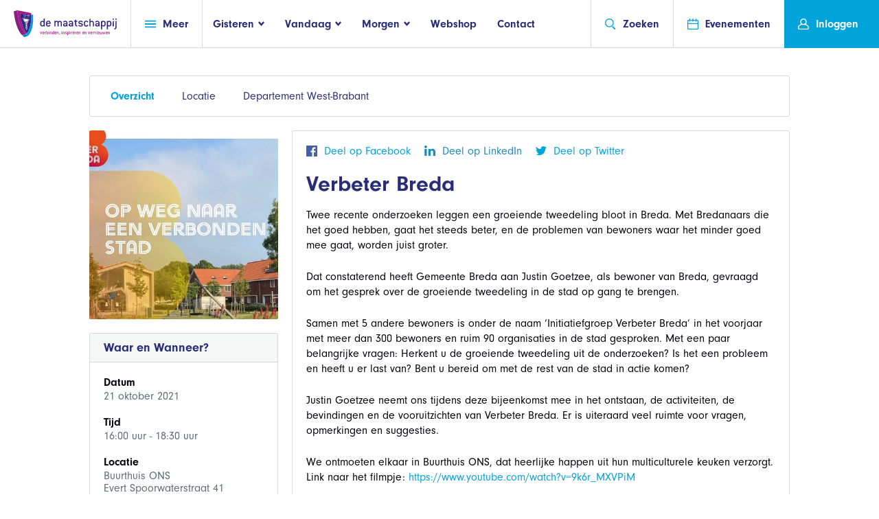

--- FILE ---
content_type: text/html; charset=UTF-8
request_url: https://de-maatschappij.nl/evenement/weergeven/verbeter-breda
body_size: 8996
content:
<!doctype html>
<html class="no-js" lang="">
	<head>
		<meta charset="utf-8">
		<meta http-equiv="X-UA-Compatible" content="IE=edge">
		<title> Verbeter Breda  - De Maatschappij</title>

		<meta name="viewport" content="width=device-width, initial-scale=1">
		<meta property="og:image" content="https://de-maatschappij.nl/files/West-Brabant/verbeter breda.jpg" />
		<meta property="og:title" content=" Verbeter Breda ">
		<meta property="og:site_name" content="De Maatschappij"/>
		<meta property="og:url" content="https://de-maatschappij.nl/evenement/weergeven/verbeter-breda" />
		<meta property="og:description" content="Verbeter Breda" />
		<link rel="stylesheet" href="https://de-maatschappij.nl/assets/website/css/main.css">
		<link rel="stylesheet" href="https://use.typekit.net/ese3xys.css">
				<link rel="stylesheet" href="https://use.fontawesome.com/releases/v5.6.3/css/all.css" integrity="sha384-UHRtZLI+pbxtHCWp1t77Bi1L4ZtiqrqD80Kn4Z8NTSRyMA2Fd33n5dQ8lWUE00s/" crossorigin="anonymous">
			</head>
	<body>
	<script type="text/javascript">
        var _gaq = _gaq || [];
        _gaq.push(['_setAccount', 'UA-41670849-1']);
        _gaq.push(['_trackPageview']);

        (function () {
            var ga = document.createElement('script'); ga.type = 'text/javascript'; ga.async = true;
            ga.src = ('https:' == document.location.protocol ? 'https://ssl' : 'http://www') + '.google-analytics.com/ga.js';
            var s = document.getElementsByTagName('script')[0]; s.parentNode.insertBefore(ga, s);
        })();

    </script>
    <!-- Global site tag (gtag.js) - Google Analytics -->
    <script async src="https://www.googletagmanager.com/gtag/js?id=UA-1443260-58"></script>
    <script>
      window.dataLayer = window.dataLayer || [];
      function gtag(){dataLayer.push(arguments);}
      gtag('js', new Date());

      gtag('config', 'UA-1443260-58');
    </script>

		<!--[if lt IE 9]>
		<p class="browserupgrade">You are using an <strong>outdated</strong> browser. Please <a href="http://browsehappy.com/">upgrade your browser</a> to improve your experience.</p>
		<![endif]-->

	<div class="container">
		<header class="header">
			<a href="/" class="logo header-link" id="headerLogo">
				<img
					src="/images/logofull.svg"
					class="desktop-img"
					alt="">
			</a>
			<div class="header__center-box">
				<div class="header-link nav header-box" id="headerNavBtn">
					<a href="/" class="mobile-header-logo">
						<img
							src="/images/logo-svg.svg"
							alt=""
							class="mobile-img">
					</a>

					<a href="#" class="nav-click svg-link">
						<svg class="icon icon-menu"><use xmlns:xlink="http://www.w3.org/1999/xlink" xlink:href="/icons/symbol-defs.svg#icon-menu"></use></svg>
						<span class="svg-link__text svg-link__text--right">Meer</span>
					</a>
				</div>

				<ul class="header-nav no-list header-box" id="headerItems">
				<li>
					<a href="#">
						<span class="svg-link__text svg-link__text--left">Gisteren</span>
						<svg class="icon icon-fat-arrow"><use xmlns:xlink="http://www.w3.org/1999/xlink" xlink:href="/icons/symbol-defs.svg#icon-fat-arrow"></use></svg>
					</a>
					<div class="dd-nav dd-nav--top">
						<div class="dd-nav__inner">
							<div class="dd-nav__arrow">
								<svg viewbox="0 0 5 10" class="dd-nav__big">
								  <path d="M5 0 V10 L0.8 5.8 Q0 5 0.8 4.2z" />
								</svg>
							</div>
							<section class="dd-nav__content">
								<ul class="dd-nav__list">
                                    <li><a href="/gisteren/historie-van-de-maatschappij">Oprichting</a></li>
                                    <li><a href="https://de-maatschappij.nl/prestaties">Prestaties</a></li>
                                    <li><a href="/gisteren/de-schatkamer">Schatkamer</a></li>
								</ul>
							</section>
						</div>
					</div>
				</li>
				<li>
					<a href="#">
						<span class="svg-link__text svg-link__text--left">Vandaag</span>
						<svg class="icon icon-fat-arrow"><use xmlns:xlink="http://www.w3.org/1999/xlink" xlink:href="/icons/symbol-defs.svg#icon-fat-arrow"></use></svg>
					</a>
					<div class="dd-nav dd-nav--top">
						<div class="dd-nav__inner">
							<div class="dd-nav__arrow">
								<svg viewbox="0 0 5 10" class="dd-nav__big">
								  <path d="M5 0 V10 L0.8 5.8 Q0 5 0.8 4.2z" />
								</svg>
							</div>
							<section class="dd-nav__content">
								<ul class="dd-nav__list">
                                    <li><a href="/vandaag/over-de-maatschappij">Over De Maatschappij</a></li>
                                    <li><a href="/vandaag/organisatie">Organisatie</a></li>
                                    <li><a href="/vandaag/het-koningshuis">Koningshuis</a></li>
								</ul>
							</section>
						</div>
					</div>
				</li>
				<li>
					<a href="#">
						<span class="svg-link__text svg-link__text--left">Morgen</span>
						<svg class="icon icon-fat-arrow"><use xmlns:xlink="http://www.w3.org/1999/xlink" xlink:href="/icons/symbol-defs.svg#icon-fat-arrow"></use></svg>
					</a>
					<div class="dd-nav dd-nav--top">
						<div class="dd-nav__inner">
							<div class="dd-nav__arrow">
								<svg viewbox="0 0 5 10" class="dd-nav__big">
								  <path d="M5 0 V10 L0.8 5.8 Q0 5 0.8 4.2z" />
								</svg>
							</div>
							<section class="dd-nav__content">
								<ul class="dd-nav__list">
									<li><a href="/nieuws?department=1">Nieuws</a></li>
									<li><a href="/morgen/perspectief-voor-nederland">Perspectief voor Nederland</a></li>
								    <li><a href="/morgen/onze-partners">Onze partners</a></li>
									<li><a href="/morgen/FoodXNoord">FoodXNoord</a></li>
									<li><a href="/morgen/koning-willem-i-prijs-en-plaquette">Koning Willem I</a></li>
																	</ul>
							</section>
						</div>
					</div>
				</li>
				<li><a href="https://de-maatschappij.nl/shop/overzicht">Webshop</a></li>
				<li><a href="https://de-maatschappij.nl/contact">Contact</a></li>
			</ul>

				<div class="sub-nav clearfix">
					<!-- op mobile wordt deze fixed totaled -->
					<aside class="sub-nav__sidebar">
						<!-- alleen op mobile laten zien -->
						<div class="sub-nav__mobile">
							<div class="mobile-nav-header mb30">
								<a href="/" class="logo header-link">
									<img src="/images/logo-svg.svg" alt="">
								</a>
								<a href="#" class="mobile-nav-close">
									<svg class="icon"><use xmlns:xlink="http://www.w3.org/1999/xlink" xlink:href="/icons/symbol-defs.svg#icon-close"></use></svg>
								</a>
							</div>
						</div>

						<!-- cnt voor scroll overflow -->
						<div class="mobile-nav-cnt">
							<!-- cnt voor padding en alleen mobile -->
							<div class="sub-nav__mobile mobile-nav-padding">
								<ul class="mobile-top-nav mb30">
									<li>
										<a href="/contact" class="svg-link">
											<svg class="icon"><use xmlns:xlink="http://www.w3.org/1999/xlink" xlink:href="/icons/symbol-defs.svg#icon-mail"></use></svg>
											<span class="svg-link__text svg-link__text--right">Contact</span>
										</a>
									</li>
									<li>
										<a href="/shop/overzicht" class="svg-link">
											<svg class="icon icon-shopping-cart"><use xmlns:xlink="http://www.w3.org/1999/xlink" xlink:href="/icons/symbol-defs.svg#icon-shopping-cart"></use></svg>
											<span class="svg-link__text svg-link__text--right">Webshop</span>
										</a>
									</li>
									<li>
										<a href="https://de-maatschappij.nl/evenementen" class="svg-link">
											<svg class="icon"><use xmlns:xlink="http://www.w3.org/1999/xlink" xlink:href="/icons/symbol-defs.svg#icon-event"></use></svg>
											<span class="svg-link__text svg-link__text--right">Evenementen</span>
										</a>
									</li>
								</ul>
							</div>

							<div class="mobile-nav-padding">
								<h2 class="mobile-nav-title sub-nav__mobile mb10">Meer</h2>
								<ul class="no-list sub-nav__base-links">
								  <li><a href="/nieuws?department=1">Nieuws</a></li>
									<li><a href="https://de-maatschappij.nl/evenementen/verslaglegging">Verslaglegging</a></li>
                                 	<li><a href="https://de-maatschappij.nl/jaarcongressen">Jaarcongressen</a></li>
									<li><a href="https://de-maatschappij.nl/verhalen-van">Verhalen van</a></li>
									<li><a href="/morgen/perspectief-voor-nederland">Perspectief voor Nederland</a></li>
									<li><a href="/vandaag/lidmaatschapsinformatie">Lidmaatschapsinformatie</a></li>
																		<li><a href="https://de-maatschappij.nl/departement/1">Landelijk Bestuur</a></li>
									
									<li id="toggleDepartments">
										<a href="#" class="svg-link">
											<span class="svg-link__text svg-link__text--left">Departementen</span>
											<div class="sub-nav__svg-cnt">
												<svg class="icon"><use xmlns:xlink="http://www.w3.org/1999/xlink" xlink:href="/icons/symbol-defs.svg#icon-arrow"></use></svg>
											</div>
										</a>

										<div id="mobileDepartments">
											<div class="mock-select">

												<select onChange="window.document.location.href=this.options[this.selectedIndex].value;">
													<option value="pHolder">Kies een departement</option>
											        											        												        		<option value="https://de-maatschappij.nl/departement/2">Amsterdam</option>
											        												        											        												        		<option value="https://de-maatschappij.nl/departement/3">Apeldoorn en Epe</option>
											        												        											        												        		<option value="https://de-maatschappij.nl/departement/64">Arnhem</option>
											        												        											        												        		<option value="https://de-maatschappij.nl/departement/69">Delft</option>
											        												        											        												        		<option value="https://de-maatschappij.nl/departement/5">Drechtsteden</option>
											        												        											        												        		<option value="https://de-maatschappij.nl/departement/6">Drenthe</option>
											        												        											        												        		<option value="https://de-maatschappij.nl/departement/7">Eemland/Amersfoort en omstreken</option>
											        												        											        												        		<option value="https://de-maatschappij.nl/departement/9">&#039;s-Gravenhage</option>
											        												        											        												        		<option value="https://de-maatschappij.nl/departement/11">Haarlem en Meer</option>
											        												        											        												        		<option value="https://de-maatschappij.nl/departement/12">Het Gooi</option>
											        												        											        												        		<option value="https://de-maatschappij.nl/departement/13">Hoeksche Waard</option>
											        												        											        												        		<option value="https://de-maatschappij.nl/departement/1">Landelijk bestuur</option>
											        												        											        												        		<option value="https://de-maatschappij.nl/departement/65">Landelijk bureau</option>
											        												        											        												        		<option value="https://de-maatschappij.nl/departement/14">Leiden</option>
											        												        											        												        		<option value="https://de-maatschappij.nl/departement/16">Noord West Veluwe en Flevoland</option>
											        												        											        												        		<option value="https://de-maatschappij.nl/departement/70">Noord-Limburg</option>
											        												        											        												        		<option value="https://de-maatschappij.nl/departement/17">Oost-Brabant</option>
											        												        											        												        		<option value="https://de-maatschappij.nl/departement/10">Oost-Groningen</option>
											        												        											        												        		<option value="https://de-maatschappij.nl/departement/29">Regio Zwolle</option>
											        												        											        												        		<option value="https://de-maatschappij.nl/departement/19">Rotterdam</option>
											        												        											        												        		<option value="https://de-maatschappij.nl/departement/8">Sneek/Zuidwest Friesland</option>
											        												        											        												        		<option value="https://de-maatschappij.nl/departement/20">Twente</option>
											        												        											        												        		<option value="https://de-maatschappij.nl/departement/21">Utrecht</option>
											        												        											        												        		<option value="https://de-maatschappij.nl/departement/68">Utrechts-Gelderse Vallei</option>
											        												        											        												        		<option value="https://de-maatschappij.nl/departement/67">Waterland</option>
											        												        											        												        		<option value="https://de-maatschappij.nl/departement/22">Waterweg-Noord</option>
											        												        											        												        		<option value="https://de-maatschappij.nl/departement/23">West-Brabant</option>
											        												        											        												        		<option value="https://de-maatschappij.nl/departement/24">Westhoek</option>
											        												        											        												        		<option value="https://de-maatschappij.nl/departement/25">Zaanstreek-Waterland</option>
											        												        											        												        		<option value="https://de-maatschappij.nl/departement/26">Zeeland</option>
											        												        											        												        		<option value="https://de-maatschappij.nl/departement/27">Zuid-Limburg</option>
											        												        											        												        		<option value="https://de-maatschappij.nl/departement/28">Zutphen</option>
											        												        											    </select>

												<span class="mock-select__text">
													<span>Kies een departement</span>
													<svg class="icon icon-arrow mock-select__icon">
														<use xmlns:xlink="http://www.w3.org/1999/xlink" xlink:href="/icons/symbol-defs.svg#icon-arrow"></use>
													</svg>
												</span>
											</div>
										</div>
									</li>

								</ul>

								<div class="sub-nav__mobile">
									<h2 class="mobile-nav-title mb10">Gisteren</h2>
									<ul class="mb30 mobile-nav-list">
                                    <li><a href="/gisteren/historie-van-de-maatschappij">Oprichting</a></li>
                                    <li><a href="https://de-maatschappij.nl/prestaties">Prestaties</a></li>
                                    <li><a href="/gisteren/de-schatkamer">Schatkamer</a></li>
									</ul>

									<h2 class="mobile-nav-title sub-nav__mobile mb10">Vandaag</h2>
									<ul class="mb30 mobile-nav-list">
                                        <li><a href="/vandaag/wat-doet-de-maatschappij">Wat doet De Maatschappij</a></li>
                                        <li><a href="/vandaag/organisatie">Organisatie</a></li>
                                        <li><a href="/vandaag/het-koningshuis">Koningshuis</a></li>
									</ul>

									<h2 class="mobile-nav-title sub-nav__mobile mb10">Morgen</h2>
									<ul class="mobile-nav-list">
										<li><a href="/nieuws?department=1">Nieuws</a></li>
                                        <li><a href="/morgen/onze-partners">Onze partners</a></li>
										<li><a href="/morgen/perspectief-voor-nederland">Perspectief voor Nederland</a></li>
										<li><a href="/morgen/FoodXNoord">FoodXNoord</a></li>
										<li><a href="/morgen/koning-willem-i-prijs-en-plaquette">Koning Willem I</a></li>
																			</ul>
								</div>

							</div> <!-- einde mobile cnt padding -->
						</div> <!-- einde mobile cnt - scroll -->
					</aside>
					<section class="sub-nav__content" id="subnavDepartments">
						<h2 class="sub-nav__content-title">Departementen</h2>
						<ul class="sub-cols">

																								<li><a href="https://de-maatschappij.nl/departement/2">Amsterdam</a></li>
																																<li><a href="https://de-maatschappij.nl/departement/3">Apeldoorn en Epe</a></li>
																																<li><a href="https://de-maatschappij.nl/departement/64">Arnhem</a></li>
																																<li><a href="https://de-maatschappij.nl/departement/69">Delft</a></li>
																																<li><a href="https://de-maatschappij.nl/departement/5">Drechtsteden</a></li>
																																<li><a href="https://de-maatschappij.nl/departement/6">Drenthe</a></li>
																																<li><a href="https://de-maatschappij.nl/departement/7">Eemland/Amersfoort en omstreken</a></li>
																																<li><a href="https://de-maatschappij.nl/departement/9">&#039;s-Gravenhage</a></li>
																																<li><a href="https://de-maatschappij.nl/departement/11">Haarlem en Meer</a></li>
																																<li><a href="https://de-maatschappij.nl/departement/12">Het Gooi</a></li>
																																<li><a href="https://de-maatschappij.nl/departement/13">Hoeksche Waard</a></li>
																																																														<li><a href="https://de-maatschappij.nl/departement/14">Leiden</a></li>
																																<li><a href="https://de-maatschappij.nl/departement/16">Noord West Veluwe en Flevoland</a></li>
																																<li><a href="https://de-maatschappij.nl/departement/70">Noord-Limburg</a></li>
																																<li><a href="https://de-maatschappij.nl/departement/17">Oost-Brabant</a></li>
																																<li><a href="https://de-maatschappij.nl/departement/10">Oost-Groningen</a></li>
																																<li><a href="https://de-maatschappij.nl/departement/29">Regio Zwolle</a></li>
																																<li><a href="https://de-maatschappij.nl/departement/19">Rotterdam</a></li>
																																<li><a href="https://de-maatschappij.nl/departement/8">Sneek/Zuidwest Friesland</a></li>
																																<li><a href="https://de-maatschappij.nl/departement/20">Twente</a></li>
																																<li><a href="https://de-maatschappij.nl/departement/21">Utrecht</a></li>
																																<li><a href="https://de-maatschappij.nl/departement/68">Utrechts-Gelderse Vallei</a></li>
																																<li><a href="https://de-maatschappij.nl/departement/67">Waterland</a></li>
																																<li><a href="https://de-maatschappij.nl/departement/22">Waterweg-Noord</a></li>
																																<li><a href="https://de-maatschappij.nl/departement/23">West-Brabant</a></li>
																																<li><a href="https://de-maatschappij.nl/departement/24">Westhoek</a></li>
																																<li><a href="https://de-maatschappij.nl/departement/25">Zaanstreek-Waterland</a></li>
																																<li><a href="https://de-maatschappij.nl/departement/26">Zeeland</a></li>
																																<li><a href="https://de-maatschappij.nl/departement/27">Zuid-Limburg</a></li>
																																<li><a href="https://de-maatschappij.nl/departement/28">Zutphen</a></li>
															
						</ul>
					</section>
				</div> <!-- einde subnav -->

				<div class="header-nav__right">
					<div id="headerSearch" class="header-link header-box">
						<a href="#" class="svg-link search-btn" id="headerSearchBtn">
							<svg class="icon icon-search"><use xmlns:xlink="http://www.w3.org/1999/xlink" xlink:href="/icons/symbol-defs.svg#icon-search"></use></svg>
							<span class="svg-link__text svg-link__text--right">Zoeken</span>
						</a>
					</div>
					<div class="header-box">
						<a href="https://de-maatschappij.nl/evenementen" class="svg-link header-link" id="headerEvents">
							<svg class="icon icon-event"><use xmlns:xlink="http://www.w3.org/1999/xlink" xlink:href="/icons/symbol-defs.svg#icon-event"></use></svg>
							<span class="svg-link__text svg-link__text--right">Evenementen</span>
						</a>
					</div>
				</div>
			</div> <!--einde header__center-box -->

				<div class="header-box user" id="headerUser">
				    						<a href="https://de-maatschappij.nl/auth/login" class="svg-link header-link user-btn">
				<svg class="icon icon-profile"><use xmlns:xlink="http://www.w3.org/1999/xlink" xlink:href="/icons/symbol-defs.svg#icon-profile"></use></svg>
				<span class="svg-link__text svg-link__text--left svg-link__text--right">Inloggen</span>
			</a>
					</div>

		<form action="https://de-maatschappij.nl/zoeken" class="search-form">
			<fieldset>
				<div class="search-form__align">
					<div class="input-icon svg-link">
						<svg class="icon icon-search"><use xmlns:xlink="http://www.w3.org/1999/xlink" xlink:href="/icons/symbol-defs.svg#icon-search"></use></svg>
						<input type="search" name="q" placeholder="Zoek op trefwoord, departement of lid of gebruik de categorieën…" autocomplete="off" />
					</div>
				</div>
			</fieldset>
		</form>
	</header>


	<div class="wrapper wrapper--medium">
		<nav class="lt-block hz-nav mb20">
			<ul class="hz-nav-list no-list">
				<li class="is-active"><a href="https://de-maatschappij.nl/evenement/weergeven/verbeter-breda">Overzicht</a></li>
				<li class=""><a href="https://de-maatschappij.nl/evenement/locatie/verbeter-breda">Locatie</a></li>
				            	            		<li class=""><a href="https://de-maatschappij.nl/evenement/departement/verbeter-breda">Departement West-Brabant</a></li>
            				</ul>
					</nav>
		<div class="grid-wrapper grid-wrapper--medium">
			<aside class="grid-cell side-bar">
								<figure class="event-image" style="background-image:url('/files/West-Brabant/verbeter breda.jpg');">
					<img src="/files/West-Brabant/verbeter breda.jpg" alt="">
				</figure>
								<article class="lt-block mobile-closed mb20">
					<header class="lt-block__header">
						<h3 class="lt-block__title">Waar en Wanneer?</h3>
						<div class="lt-block__icons-links">
							<a href="#" class="lt-block__collapse-link">
								<svg class="icon icon-fat-arrow"><use xmlns:xlink="http://www.w3.org/1999/xlink" xlink:href="/icons/symbol-defs.svg#icon-fat-arrow"></use></svg>
							</a>
						</div>
					</header>
					<div class="lt-block__content">
						<div class="s-hdr mb20">
							<strong class="s-hdr__title">Datum</strong>
							<span class="s-hdr__subtitle">21 oktober 2021</span>
						</div>
						<div class="s-hdr mb20">
							<strong class="s-hdr__title">Tijd</strong>
							<span class="s-hdr__subtitle">
								16:00 uur - 18:30 uur
							</span>
						</div>

						<div class="s-hdr mb20">
						    							<strong class="s-hdr__title">Locatie</strong>
																					<span class="s-hdr__subtitle">Buurthuis ONS
																					<br>Evert Spoorwaterstraat 41
																					<br>4827 LL
																					<br> Breda
																					<a target="_blank" href="https://www.google.com/maps/dir/Current+Location/Buurthuis+ONS%2C%20Breda">Toon route</a></span>
						    						</div>
											</div>
				</article>
			</aside>
			<section class="grid-cell">
				<section class="lt-block lt-block--padding mb20">
					<header class="ltsm-header mb20">
						<a
							href="http://www.facebook.com/sharer.php?u=https://de-maatschappij.nl/evenement/weergeven/verbeter-breda"
							class="svg-link facebook customer share">
							<svg class="icon"><use xmlns:xlink="http://www.w3.org/1999/xlink" xlink:href="/icons/symbol-defs.svg#icon-facebook2"></use></svg>
							<span class="svg-link__text svg-link__text--right">Deel op Facebook</span>
						</a>
						<a
							href="http://www.linkedin.com/shareArticle?mini=true&url=https://de-maatschappij.nl/evenement/weergeven/verbeter-breda"
							class="svg-link linkedinblue linked customer share">
							<svg class="icon"><use xmlns:xlink="http://www.w3.org/1999/xlink" xlink:href="/icons/symbol-defs.svg#icon-linkedin"></use></svg>
							<span class="svg-link__text svg-link__text--right">Deel op LinkedIn</span>
						</a>
						<a href="http://twitter.com/share?url=https://de-maatschappij.nl/evenement/weergeven/verbeter-breda&amp;text=Verbeter Breda&amp;hashtags=DeMaatschappij" class="svg-link twitter customer share">
							<svg class="icon"><use xmlns:xlink="http://www.w3.org/1999/xlink" xlink:href="/icons/symbol-defs.svg#icon-twitter"></use></svg>
							<span class="svg-link__text svg-link__text--right">Deel op Twitter</span>
						</a>
																																											</header>
					<article class="base-content">

					    

							<div style="display:none;" id="shareModal" class="modal">
								<div class="modal-content">
									<span class="close">&times;</span>
									<h1>Evenement delen per mail</h1>

									<form method="POST" action="https://de-maatschappij.nl/evenement/974/uitnodigingsmail" accept-charset="UTF-8"><input name="_token" type="hidden" value="ehtY8wAuyEQmpSsi3XDX9objiaXDmeU6q5XjrwJr">
										<fieldset>

											<input name="sender_firstname" type="hidden">
											<input name="sender_lastname" type="hidden">

											
											<div class="input-row mb20">
												<label for="sender_fullname" class="input-cnt__label">Uw naam</label>
												<input name="sender_fullname" type="text" id="sender_fullname">
											</div>

											
											<div class="input-row mb20">
												<label for="sender_email" class="input-cnt__label">Uw e-mailadres</label>
												<input name="sender_email" type="text" id="sender_email">
											</div>

											
											<div class="input-row mb20">
												<label for="recipient_email" class="input-cnt__label">E-mailadres ontvanger</label>
												<input name="recipient_email" type="text" id="recipient_email">
											</div>

											
											<div class="input-row mb20">
												<label for="email_title" class="input-cnt__label">Onderwerp</label>
												<input name="email_title" type="text" value="Uitnodiging - Verbeter Breda" id="email_title">
											</div>

											
											<div class="input-row mb20">
												<label for="email_body" class="input-cnt__label">Inhoud</label>
												<textarea name="email_body" cols="50" rows="10" id="email_body">Twee recente onderzoeken leggen een groeiende tweedeling bloot in Breda. Met Bredanaars die het goed hebben, gaat het steeds beter, en de problemen van bewoners waar het minder goed mee gaat, worden juist groter.

Dat constaterend heeft Gemeente Breda aan Justin Goetzee, als bewoner van Breda, gevraagd om het gesprek over de groeiende tweedeling in de stad op gang te brengen.

Samen met 5 andere bewoners is onder de naam&nbsp;&lsquo;Initiatiefgroep Verbeter Breda&rsquo;&nbsp;in het voorjaar met meer&nbsp;dan 300 bewoners en ruim 90 organisaties in de stad gesproken. Met een paar belangrijke vragen: Herkent u de groeiende tweedeling uit de onderzoeken? Is het een probleem en heeft u er last van? Bent u bereid om met de rest van de stad in actie komen?

Justin Goetzee neemt ons tijdens deze bijeenkomst mee in het ontstaan, de activiteiten, de bevindingen en de vooruitzichten van Verbeter Breda. Er is uiteraard veel ruimte voor vragen, opmerkingen en suggesties.

We ontmoeten elkaar in Buurthuis ONS, dat heerlijke happen uit hun multiculturele keuken verzorgt.
Link naar het filmpje:&nbsp;https://www.youtube.com/watch?v=9k6r_MXVPiM

Datum: donderdag 21 oktober a.s. van 16.00 - 18.30 uur.
Programma:
16.00 uur&nbsp; &nbsp; &nbsp; &nbsp; &nbsp; Ontvangst
16.30 uur&nbsp; &nbsp; &nbsp; &nbsp; &nbsp; Start
18.30 uur&nbsp; &nbsp; &nbsp; &nbsp; &nbsp; Einde (met hapje en drankje)

Spreker: &nbsp;&nbsp;&nbsp;&nbsp;&nbsp;&nbsp;&nbsp; Justin Goetzee
Locatie: &nbsp;&nbsp;&nbsp;&nbsp;&nbsp;&nbsp;&nbsp;&nbsp; Buurthuis ONS,&nbsp;Evert Spoorwaterstraat 41&nbsp;in Breda
Kosten:&nbsp;&nbsp;&nbsp;&nbsp;&nbsp;&nbsp;&nbsp;&nbsp;&nbsp; &euro; 7,50</textarea>
											</div>

											<button class="btn btn--regular">Verstuur uitnodiging</button>
										</fieldset>
									</form>
								</div>
							</div>


						<h1>Verbeter Breda</h1>

						    <p>Twee recente onderzoeken leggen een groeiende tweedeling bloot in Breda. Met Bredanaars die het goed hebben, gaat het steeds beter, en de problemen van bewoners waar het minder goed mee gaat, worden juist groter.</p>

<p>Dat constaterend heeft Gemeente Breda aan Justin Goetzee, als bewoner van Breda, gevraagd om het gesprek over de groeiende tweedeling in de stad op gang te brengen.</p>

<p>Samen met 5 andere bewoners is onder de naam&nbsp;&lsquo;Initiatiefgroep Verbeter Breda&rsquo;&nbsp;in het voorjaar met meer&nbsp;dan 300 bewoners en ruim 90 organisaties in de stad gesproken. Met een paar belangrijke vragen: Herkent u de groeiende tweedeling uit de onderzoeken? Is het een probleem en heeft u er last van? Bent u bereid om met de rest van de stad in actie komen?</p>

<p>Justin Goetzee neemt ons tijdens deze bijeenkomst mee in het ontstaan, de activiteiten, de bevindingen en de vooruitzichten van Verbeter Breda. Er is uiteraard veel ruimte voor vragen, opmerkingen en suggesties.</p>

<p>We ontmoeten elkaar in Buurthuis ONS, dat heerlijke happen uit hun multiculturele keuken verzorgt.<br />
Link naar het filmpje:&nbsp;<a href="https://www.youtube.com/watch?v=9k6r_MXVPiM">https://www.youtube.com/watch?v=9k6r_MXVPiM</a></p>

<p><strong>Datum:</strong> donderdag 21 oktober a.s. van 16.00 - 18.30 uur.<br />
<b>Programma:</b><br />
16.00 uur&nbsp; &nbsp; &nbsp; &nbsp; &nbsp; Ontvangst<br />
16.30 uur&nbsp; &nbsp; &nbsp; &nbsp; &nbsp; Start<br />
18.30 uur&nbsp; &nbsp; &nbsp; &nbsp; &nbsp; Einde (met hapje en drankje)</p>

<p><strong>Spreker:</strong> &nbsp;&nbsp;&nbsp;&nbsp;&nbsp;&nbsp;&nbsp; Justin Goetzee<br />
<strong>Locatie:</strong> &nbsp;&nbsp;&nbsp;&nbsp;&nbsp;&nbsp;&nbsp;&nbsp; Buurthuis <a href="http://www.onsingeeren-zuid.nl/" target="_blank">ONS</a>,&nbsp;Evert Spoorwaterstraat 41&nbsp;in Breda<br />
<strong>Kosten:&nbsp;&nbsp;&nbsp;&nbsp;&nbsp;&nbsp;&nbsp;&nbsp;&nbsp; </strong>&euro; 7,50</p>

						</article>
												                                                
				</section>
				

				
			</section>
		</div>
	</div>


<section class="page-breaker">
   <div class="wrapper wrapper--medium">
      <div class="page-breaker__cnt page-breaker__cnt--center">
         <h2 class="page-breaker__title page-breaker__item">Wat kan De Maatschappij voor u betekenen?</h2>
         <a href="https://de-maatschappij.nl/registreren/1" class="btn btn--regular">Lid worden</a>
      </div>
   </div>
</section>
</main>
<footer class="footer ">
	<div class="wrapper wrapper--large">
		<div class="footer-col-cnt footer-col-cnt-first">
			<section class="footer-col footer-text">
				<img src="/images/logo-dark.png" alt="" class="footer-logo">
				<p class="footer-text__text mb20">Maatschappelijke uitdagingen zijn van alle tijden. Mensen die zich inzetten om die problemen op te
					lossen gelukkig ook. Al sinds 1777 is De Maatschappij dé broedplaats van initiatieven voor het
					algemeen belang. Een netwerk van onafhankelijke denkers en doeners die meer willen. Meer voor
					een ander.</p>
				<a href="/vandaag/over-de-maatschappij" class="svg-link bold">
					<span class="svg-link__text svg-link__text--left">Lees meer over ons netwerk</span>
					<svg class="icon icon-fat-arrow rotate-90"><use xmlns:xlink="http://www.w3.org/1999/xlink" xlink:href="/icons/symbol-defs.svg#icon-fat-arrow"></use></svg>
				</a>
				<div style="font-size:20pt;margin-top:15px">
					<a target="_blank" href="https://www.linkedin.com/company/maatschappij-voor-nijverheid-en-handel/?originalSubdomain=nl">
						<i class="fab fa-linkedin"></i>
					</a>
					<a href="https://www.facebook.com/DeMaatschappij/" target="_blank">
						<i class="fab fa-facebook"></i>
					</a>
					<a href="https://twitter.com/demaatschappij" target="_blank">
						<i class="fab fa-twitter-square"></i>
					</a>
					<a href="https://www.youtube.com/channel/UCtiLLltdR4taFVK36_R1QZw" target="_blank">
						<i class="fab fa-youtube-square"></i>
					</a>
				</div>
			</section>
			<div class="footer-col footer-col-cnt footer-main-cols">
				<div class="footer-col footer-col-cnt">
					<section class="footer-col">
						<header>
							<h3 class="footer-list__col__header">Gisteren</h3>
						</header>
						<ul class="link-list">
							<li><a href="/gisteren/historie-van-de-maatschappij">Oprichting</a></li>
							<li><a href="https://de-maatschappij.nl/prestaties">Prestaties</a></li>
							<li><a href="/gisteren/de-schatkamer">Schatkamer</a></li>
						</ul>
					</section>
					<section class="footer-col">
						<header>
							<h3 class="footer-list__col__header">Vandaag</h3>
						</header>
						<ul class="link-list">
							<li><a href="/vandaag/over-de-maatschappij">Over De Maatschappij</a></li>
							<li><a href="/vandaag/organisatie">Organisatie</a></li>
							<li><a href="/vandaag/het-koningshuis">Koningshuis</a></li>
						</ul>
					</section>
				</div>
				<div class="footer-col footer-col-cnt">
					<section class="footer-col">
						<header>
							<h3 class="footer-list__col__header">Morgen</h3>
						</header>
						<ul class="link-list">
							<li><a href="https://de-maatschappij.nl/nieuws">Nieuws</a></li>
						    <li><a href="/morgen/onze-partners">Onze partners</a></li>
													<li><a href="https://de-maatschappij.nl/departement/2/bestuur">Departement Besturen</a></li>
							<li><a href="https://de-maatschappij.nl/evenementen/verslaglegging">Verslaglegging</a></li>
							<li><a href="https://de-maatschappij.nl/verhalen-van">Verhalen van</a></li>
							<li><a href="/pers">Pers</a></li>
							<li><a href="/morgen/perspectief-voor-nederland">Perspectief voor NL</a></li>
						</ul>
					</section>
					<section class="footer-col">
						<header>
							<h3 class="footer-list__col__header">Contact</h3>
						</header>
						<ul class="link-list link-list--blue">
							<li><a href="https://de-maatschappij.nl/departement/65">Landelijk bureau</a></li>
							<li>p/a Kapteynstraat 1</li>
							<li>SBIC Building Suite 140</li>
							<li>2201 BB Noordwijk</li>
														<li><a href="mailto:info@de-maatschappij.nl">info@de-maatschappij.nl</a></li>
							<li><a href="/contact">Departementen overzicht</a></li>
						</ul>
					</section>
				</div>
			</div>
		</div>
	</div>
	<hr class="seperator">
	<div class="wrapper wrapper--large footer-copy-cnt">
		<p class="footer-copy-cnt__copy">&copy; 2026 Nederlandsche Maatschappij voor Nijverheid en Handel. Alle rechten voorbehouden.</p>
		<ul class="footer-copy-cnt__links">
			<li><a href="/vandaag/disclaimer">Disclaimer</a></li>
			<li><a href="/vandaag/privacystatement-de-maatschappij">Privacy Statement</a></li>
			<li><a href="/vandaag/cookies">Cookies</a></li>
		</ul>
	</div>
</footer>
</div>

<div class="overlay">
	<article class="lt-block popup">
		<header class="lt-block__header">
			<h3 class="lt-block__title">Afmelden</h3>
			<a href="#" class="close-popup">
				<svg class="icon icon-close"><use xmlns:xlink="http://www.w3.org/1999/xlink" xlink:href="/icons/symbol-defs.svg#icon-close"></use></svg>
			</a>
		</header>
		<div class="lt-block__content">
			<strong class="popup__small-title">Afmelden voor dit evenement</strong>
			<p>Weet u zeker dat u zich wilt afmelden voor dit evenement? </p>
		</div>
		<footer class="popup-btns">
			<button class="btn btn--regular" id="popupConfirm">Afmelden</button>
			<button class="btn btn--light" id="popupCancel">Annuleren</button>
		</footer>
	</article>
</div>
		<script src="https://code.jquery.com/jquery-2.2.4.min.js"></script>
		<script type="text/javascript" src="https://de-maatschappij.nl/assets/website/js/main.min.js"></script>
		<script src="//cdnjs.cloudflare.com/ajax/libs/jquery/2.1.3/jquery.min.js"></script>
<script>
;(function($){
  $.fn.customerPopup = function (e, intWidth, intHeight, blnResize) {

    // Prevent default anchor event
    e.preventDefault();

    // Set values for window
    intWidth = intWidth || '500';
    intHeight = intHeight || '400';
    strResize = (blnResize ? 'yes' : 'no');

    // Set title and open popup with focus on it
    var strTitle = ((typeof this.attr('title') !== 'undefined') ? this.attr('title') : 'Social Share'),
        strParam = 'width=' + intWidth + ',height=' + intHeight + ',resizable=' + strResize,
        objWindow = window.open(this.attr('href'), strTitle, strParam).focus();
  }

  /* ================================================== */

}(jQuery));


  $(document).ready(function ($) {
    $('.customer.share').on("click", function(e) {
      $(this).customerPopup(e);
    });
  });
</script>

	<script>


		        // Get the modal
        var modal = document.getElementById('shareModal');

        // Get the button that opens the modal
        var btn = document.getElementById("shareButton");

        // Get the <span> element that closes the modal
        var span = document.getElementsByClassName("close")[0];

        // When the user clicks on the button, open the modal
        btn.onclick = function() {

            modal.style.display = "block";
        }

        // When the user clicks on <span> (x), close the modal
        span.onclick = function() {
            modal.style.display = "none";
        }

        // When the user clicks anywhere outside of the modal, close it
        window.onclick = function(event) {
            if (event.target == modal) {
                modal.style.display = "none";
            }
        }
	</script>

		<script>
/**
* Prompt a confirmation box,
* continue to the given url.
* @param  string url
*/
function confirmAction( url )
{
     var confirm = window.confirm('Weet u het zeker?');

    if(confirm)
    {
        window.location = url;
    }
}
</script>
	</body>
</html>
